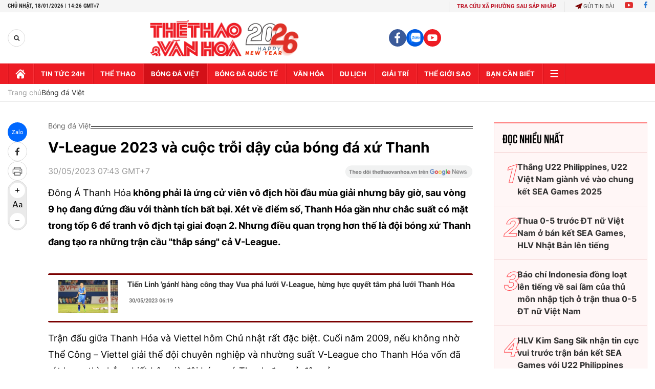

--- FILE ---
content_type: text/html; charset=utf-8
request_url: https://thethaovanhoa.vn/ajax/zone-news/128-1.htm
body_size: 5929
content:

        <div class="box-category-item" data-newsid="20260118101628722" data-target="False">
            <a class="box-category-link-with-avatar img-resize"
                data-type="0"
                data-newstype="0"
                 
                href="/hlv-uzbekistan-chi-ro-loi-choi-cua-u23-trung-quoc-mach-nuoc-cho-u23-viet-nam-20260118101628722.htm" title="HLV Uzbekistan ch&#7881; rõ l&#7889;i chơi c&#7911;a U23 Trung Qu&#7889;c, &#8216;mách nư&#7899;c&#8217; cho U23 Vi&#7879;t Nam">
                <img data-type="avatar"  loading="lazy" src="https://thethaovanhoa.mediacdn.vn/zoom/400_226/372676912336973824/2026/1/18/uzbekistancoach1801-1768706122522268550567-0-0-1316-2342-crop-17687061875331452017158.jpg" alt="HLV Uzbekistan ch&#7881; rõ l&#7889;i chơi c&#7911;a U23 Trung Qu&#7889;c, &#8216;mách nư&#7899;c&#8217; cho U23 Vi&#7879;t Nam" class="box-category-avatar">
            </a>
            <div class="box-category-content">
                <h3 class="box-category-title-text" data-comment="20260118101628722">
                    
                    <a class="box-category-link-title" data-objecttype=""
                        data-type="0"
                        data-linktype="newsdetail"
                        data-newstype="0"
                        data-id="20260118101628722"
                        href="/hlv-uzbekistan-chi-ro-loi-choi-cua-u23-trung-quoc-mach-nuoc-cho-u23-viet-nam-20260118101628722.htm"
                        
                        title="HLV Uzbekistan ch&#7881; rõ l&#7889;i chơi c&#7911;a U23 Trung Qu&#7889;c, &#8216;mách nư&#7899;c&#8217; cho U23 Vi&#7879;t Nam">HLV Uzbekistan chỉ rõ lối chơi của U23 Trung Quốc, ‘mách nước’ cho U23 Việt Nam</a>
                    
                    
                </h3>
                <a class="box-category-category"   href="/bong-da-viet-nam.htm" title="Bóng đá Việt">Bóng đá Việt</a>
                <span class="box-category-time need-get-timeago" title="1/18/2026 1:55:00 PM"></span>
                
                <p data-type="sapo" class="box-category-sapo need-trimline" rel="3">Thất bại ở tứ kết giải U23 Châu Á 2026 để lại nỗi tiếc nuối lớn cho HLV Ravshan Khaydarov. Nhà cầm quân của Uzbekistan đã chỉ ra cách chơi của U23 Trung Quốc, đối thủ của U23 Việt Nam ở bán kết giải Châu Á.</p>
                
            </div>
        </div>
    
        <div class="box-category-item" data-newsid="20260117230243025" data-target="False">
            <a class="box-category-link-with-avatar img-resize"
                data-type="0"
                data-newstype="0"
                 
                href="/u23-viet-nam-lo-the-luc-truoc-tran-ban-ket-gap-u23-trung-quoc-20260117230243025.htm" title="U23 Vi&#7879;t Nam lo th&#7875; l&#7921;c trư&#7899;c tr&#7853;n bán k&#7871;t g&#7863;p U23 Trung Qu&#7889;c">
                <img data-type="avatar"  loading="lazy" src="https://thethaovanhoa.mediacdn.vn/zoom/400_226/372676912336973824/2026/1/17/u23-vn-xuan-bac-thang-uae-17686421998321460321798-17-0-857-1496-crop-17686656507811893166045.png" alt="U23 Vi&#7879;t Nam lo th&#7875; l&#7921;c trư&#7899;c tr&#7853;n bán k&#7871;t g&#7863;p U23 Trung Qu&#7889;c" class="box-category-avatar">
            </a>
            <div class="box-category-content">
                <h3 class="box-category-title-text" data-comment="20260117230243025">
                    
                    <a class="box-category-link-title" data-objecttype=""
                        data-type="0"
                        data-linktype="newsdetail"
                        data-newstype="0"
                        data-id="20260117230243025"
                        href="/u23-viet-nam-lo-the-luc-truoc-tran-ban-ket-gap-u23-trung-quoc-20260117230243025.htm"
                        
                        title="U23 Vi&#7879;t Nam lo th&#7875; l&#7921;c trư&#7899;c tr&#7853;n bán k&#7871;t g&#7863;p U23 Trung Qu&#7889;c">U23 Việt Nam lo thể lực trước trận bán kết gặp U23 Trung Quốc</a>
                    
                    
                </h3>
                <a class="box-category-category"   href="/bong-da-viet-nam.htm" title="Bóng đá Việt">Bóng đá Việt</a>
                <span class="box-category-time need-get-timeago" title="1/18/2026 1:44:00 PM"></span>
                
                <p data-type="sapo" class="box-category-sapo need-trimline" rel="3">U23 Việt Nam bước vào thời điểm then chốt gặp U23 Trung Quốc với nhiều nỗi lo. Dù được nghỉ nhiều hơn đối thủ hơn một ngày, thầy trò HLV Kim Sang Sik vẫn phải đối mặt với bài toán thể lực sau hành trình tứ kết khắc nghiệt, nơi những trụ cột đã bị bào mòn đáng kể.
</p>
                
            </div>
        </div>
    
        <div class="box-category-item" data-newsid="20260117215541546" data-target="False">
            <a class="box-category-link-with-avatar img-resize"
                data-type="0"
                data-newstype="0"
                 
                href="/u23-viet-nam-gap-u23-trung-quoc-van-may-cua-thay-tro-hlv-kim-sang-sik-20260117215541546.htm" title="U23 Vi&#7879;t Nam g&#7863;p U23 Trung Qu&#7889;c: V&#7853;n may c&#7911;a th&#7847;y trò HLV Kim Sang Sik">
                <img data-type="avatar"  loading="lazy" src="https://thethaovanhoa.mediacdn.vn/zoom/400_226/372676912336973824/2026/1/17/u23-vn-thang-u23-uae-afc-17686427843471592587292-0-0-930-1655-crop-17686616435661596234547.png" alt="U23 Vi&#7879;t Nam g&#7863;p U23 Trung Qu&#7889;c: V&#7853;n may c&#7911;a th&#7847;y trò HLV Kim Sang Sik" class="box-category-avatar">
            </a>
            <div class="box-category-content">
                <h3 class="box-category-title-text" data-comment="20260117215541546">
                    
                    <a class="box-category-link-title" data-objecttype=""
                        data-type="0"
                        data-linktype="newsdetail"
                        data-newstype="0"
                        data-id="20260117215541546"
                        href="/u23-viet-nam-gap-u23-trung-quoc-van-may-cua-thay-tro-hlv-kim-sang-sik-20260117215541546.htm"
                        
                        title="U23 Vi&#7879;t Nam g&#7863;p U23 Trung Qu&#7889;c: V&#7853;n may c&#7911;a th&#7847;y trò HLV Kim Sang Sik">U23 Việt Nam gặp U23 Trung Quốc: Vận may của thầy trò HLV Kim Sang Sik</a>
                    
                    
                </h3>
                <a class="box-category-category"   href="/bong-da-viet-nam.htm" title="Bóng đá Việt">Bóng đá Việt</a>
                <span class="box-category-time need-get-timeago" title="1/18/2026 12:45:00 PM"></span>
                
                <p data-type="sapo" class="box-category-sapo need-trimline" rel="3">Dường như vận may đang mỉm cười với thầy trò HLV Kim Sang Sik trên hành trình "săn kỳ tích" tại VCK U23 châu Á 2026. Sau chiến thắng giàu cảm xúc trước U23 UAE, U23 Việt Nam không phải đối đầu với U23 Uzbekistan ở bán kết mà chạm trán một đối thủ bị đánh giá "nhẹ ký" hơn.</p>
                
            </div>
        </div>
    
        <div class="box-category-item" data-newsid="20260118081026217" data-target="False">
            <a class="box-category-link-with-avatar img-resize"
                data-type="0"
                data-newstype="0"
                 
                href="/minh-phuc-va-cai-duyen-voi-u23-trung-quoc-20260118081026217.htm" title="Minh Phúc và cái duyên v&#7899;i U23 Trung Qu&#7889;c">
                <img data-type="avatar"  loading="lazy" src="https://thethaovanhoa.mediacdn.vn/zoom/400_226/372676912336973824/2026/1/18/u23-vn-afc-minh-phuc-17686371796891532449126-0-0-809-1440-crop-1768698491764677166822.png" alt="Minh Phúc và cái duyên v&#7899;i U23 Trung Qu&#7889;c" class="box-category-avatar">
            </a>
            <div class="box-category-content">
                <h3 class="box-category-title-text" data-comment="20260118081026217">
                    
                    <a class="box-category-link-title" data-objecttype=""
                        data-type="0"
                        data-linktype="newsdetail"
                        data-newstype="0"
                        data-id="20260118081026217"
                        href="/minh-phuc-va-cai-duyen-voi-u23-trung-quoc-20260118081026217.htm"
                        
                        title="Minh Phúc và cái duyên v&#7899;i U23 Trung Qu&#7889;c">Minh Phúc và cái duyên với U23 Trung Quốc</a>
                    
                    
                </h3>
                <a class="box-category-category"   href="/bong-da-viet-nam.htm" title="Bóng đá Việt">Bóng đá Việt</a>
                <span class="box-category-time need-get-timeago" title="1/18/2026 10:10:00 AM"></span>
                
                <p data-type="sapo" class="box-category-sapo need-trimline" rel="3">Trong hành trình giàu cảm xúc của U23 Việt Nam tại VCK U23 châu Á 2026, Phạm Minh Phúc đang nổi lên như một trong những cái tên đặc biệt nhất. Không ồn ào, không được kỳ vọng quá nhiều từ đầu giải nhưng hậu vệ mang áo số 21 lại đang là "gà son" của HLV Kim Sang Sik.</p>
                
            </div>
        </div>
    
        <div class="box-category-item" data-newsid="20260118095304452" data-target="False">
            <a class="box-category-link-with-avatar img-resize"
                data-type="0"
                data-newstype="0"
                 
                href="/u23-trung-quoc-moi-ghi-1-ban-van-co-the-gay-kho-cho-u23-viet-nam-20260118095304452.htm" title="U23 Trung Qu&#7889;c m&#7899;i ghi 1 bàn v&#7851;n có th&#7875; gây khó cho U23 Vi&#7879;t Nam">
                <img data-type="avatar"  loading="lazy" src="https://thethaovanhoa.mediacdn.vn/zoom/400_226/372676912336973824/2026/1/18/u23-tq-lihao-afc-1768704554845986324337-0-0-604-1076-crop-17687046656437187428.png" alt="U23 Trung Qu&#7889;c m&#7899;i ghi 1 bàn v&#7851;n có th&#7875; gây khó cho U23 Vi&#7879;t Nam" class="box-category-avatar">
            </a>
            <div class="box-category-content">
                <h3 class="box-category-title-text" data-comment="20260118095304452">
                    
                    <a class="box-category-link-title" data-objecttype=""
                        data-type="0"
                        data-linktype="newsdetail"
                        data-newstype="0"
                        data-id="20260118095304452"
                        href="/u23-trung-quoc-moi-ghi-1-ban-van-co-the-gay-kho-cho-u23-viet-nam-20260118095304452.htm"
                        
                        title="U23 Trung Qu&#7889;c m&#7899;i ghi 1 bàn v&#7851;n có th&#7875; gây khó cho U23 Vi&#7879;t Nam">U23 Trung Quốc mới ghi 1 bàn vẫn có thể gây khó cho U23 Việt Nam</a>
                    
                    
                </h3>
                <a class="box-category-category"   href="/bong-da-viet-nam.htm" title="Bóng đá Việt">Bóng đá Việt</a>
                <span class="box-category-time need-get-timeago" title="1/18/2026 10:00:00 AM"></span>
                
                <p data-type="sapo" class="box-category-sapo need-trimline" rel="3">Kỳ tích lần đầu lọt vào bán kết U23 châu Á của U23 Trung Quốc đang khiến người hâm mộ nước này nức lòng nhưng đồng thời cũng đặt ra một nghịch lý rất thú vị cho giới chuyên môn. Các học trò của HLV Antonio Puche gần như không tấn công, sút cực ít, ghi đúng 1 bàn sau 4 trận nhưng vẫn đứng vững trước hàng loạt đối thủ mạnh và hiên ngang góp mặt ở vòng bán kết.</p>
                
            </div>
        </div>
    
        <div class="box-category-item" data-newsid="20260118093208896" data-target="False">
            <a class="box-category-link-with-avatar img-resize"
                data-type="0"
                data-newstype="0"
                 
                href="/truyen-thong-trung-quoc-u23-viet-nam-nhu-barca-phien-ban-chau-a-con-manh-hon-u23-uzbekistan-20260118093208896.htm" title="Truy&#7873;n thông Trung Qu&#7889;c: &#8216;U23 Vi&#7879;t Nam như Barca phiên b&#7843;n Châu Á, còn m&#7841;nh hơn U23 Uzbekistan&#8217;">
                <img data-type="avatar"  loading="lazy" src="https://thethaovanhoa.mediacdn.vn/zoom/400_226/372676912336973824/2026/1/18/u23vn1601new1-17685936442152032925456-121-0-641-926-crop-1768703509211174713582.jpg" alt="Truy&#7873;n thông Trung Qu&#7889;c: &#8216;U23 Vi&#7879;t Nam như Barca phiên b&#7843;n Châu Á, còn m&#7841;nh hơn U23 Uzbekistan&#8217;" class="box-category-avatar">
            </a>
            <div class="box-category-content">
                <h3 class="box-category-title-text" data-comment="20260118093208896">
                    
                    <a class="box-category-link-title" data-objecttype=""
                        data-type="0"
                        data-linktype="newsdetail"
                        data-newstype="0"
                        data-id="20260118093208896"
                        href="/truyen-thong-trung-quoc-u23-viet-nam-nhu-barca-phien-ban-chau-a-con-manh-hon-u23-uzbekistan-20260118093208896.htm"
                        
                        title="Truy&#7873;n thông Trung Qu&#7889;c: &#8216;U23 Vi&#7879;t Nam như Barca phiên b&#7843;n Châu Á, còn m&#7841;nh hơn U23 Uzbekistan&#8217;">Truyền thông Trung Quốc: ‘U23 Việt Nam như Barca phiên bản Châu Á, còn mạnh hơn U23 Uzbekistan’</a>
                    
                    
                </h3>
                <a class="box-category-category"   href="/bong-da-viet-nam.htm" title="Bóng đá Việt">Bóng đá Việt</a>
                <span class="box-category-time need-get-timeago" title="1/18/2026 9:36:00 AM"></span>
                
                <p data-type="sapo" class="box-category-sapo need-trimline" rel="3">Truyền thông Trung Quốc đánh giá rất cao và ca ngợi U23 Việt Nam trước cuộc đối đầu với U23 Trung Quốc ở bán kết giải Châu Á.</p>
                
            </div>
        </div>
    
        <div class="box-category-item" data-newsid="20260118091110074" data-target="False">
            <a class="box-category-link-with-avatar img-resize"
                data-type="0"
                data-newstype="0"
                 
                href="/phia-sau-mau-giay-nho-giup-u23-trung-quoc-lam-nen-lich-su-20260118091110074.htm" title="Phía sau m&#7849;u gi&#7845;y nh&#7887; giúp U23 Trung Qu&#7889;c làm nên l&#7883;ch s&#7917;">
                <img data-type="avatar"  loading="lazy" src="https://thethaovanhoa.mediacdn.vn/zoom/400_226/372676912336973824/2026/1/18/thu-mon-1768702094570964777939-0-0-393-700-crop-17687022043831549626086.jpg" alt="Phía sau m&#7849;u gi&#7845;y nh&#7887; giúp U23 Trung Qu&#7889;c làm nên l&#7883;ch s&#7917;" class="box-category-avatar">
            </a>
            <div class="box-category-content">
                <h3 class="box-category-title-text" data-comment="20260118091110074">
                    
                    <a class="box-category-link-title" data-objecttype=""
                        data-type="0"
                        data-linktype="newsdetail"
                        data-newstype="0"
                        data-id="20260118091110074"
                        href="/phia-sau-mau-giay-nho-giup-u23-trung-quoc-lam-nen-lich-su-20260118091110074.htm"
                        
                        title="Phía sau m&#7849;u gi&#7845;y nh&#7887; giúp U23 Trung Qu&#7889;c làm nên l&#7883;ch s&#7917;">Phía sau mẩu giấy nhỏ giúp U23 Trung Quốc làm nên lịch sử</a>
                    
                    
                </h3>
                <a class="box-category-category"   href="/bong-da-viet-nam.htm" title="Bóng đá Việt">Bóng đá Việt</a>
                <span class="box-category-time need-get-timeago" title="1/18/2026 9:11:00 AM"></span>
                
                <p data-type="sapo" class="box-category-sapo need-trimline" rel="3">Khoảnh khắc Vương Bác Hào thực hiện thành công cú sút luân lưu quyết định, cả sân vận động như nổ tung. Đó là lúc U23 Trung Quốc đánh bại U23 Uzbekistan - đối thủ được đánh giá mạnh bậc nhất giải - để lần đầu tiên trong lịch sử giành quyền vào bán kết U23 châu Á. </p>
                
            </div>
        </div>
    
        <div class="box-category-item" data-newsid="20260118080106016" data-target="False">
            <a class="box-category-link-with-avatar img-resize"
                data-type="0"
                data-newstype="0"
                 
                href="/u23-trung-quoc-da-phong-ngu-ky-luat-va-chac-chan-nhu-the-nao-o-vck-u23-chau-a-2026-20260118080106016.htm" title="U23 Trung Qu&#7889;c đã phòng ng&#7921; k&#7927; lu&#7853;t và ch&#7855;c ch&#7855;n như th&#7871; nào &#7903; VCK U23 châu Á 2026?">
                <img data-type="avatar"  loading="lazy" src="https://thethaovanhoa.mediacdn.vn/zoom/400_226/372676912336973824/2026/1/18/li-hao-17686977304541068944911-0-0-843-1500-crop-17686980429871616799742.jpg" alt="U23 Trung Qu&#7889;c đã phòng ng&#7921; k&#7927; lu&#7853;t và ch&#7855;c ch&#7855;n như th&#7871; nào &#7903; VCK U23 châu Á 2026?" class="box-category-avatar">
            </a>
            <div class="box-category-content">
                <h3 class="box-category-title-text" data-comment="20260118080106016">
                    
                    <a class="box-category-link-title" data-objecttype=""
                        data-type="0"
                        data-linktype="newsdetail"
                        data-newstype="0"
                        data-id="20260118080106016"
                        href="/u23-trung-quoc-da-phong-ngu-ky-luat-va-chac-chan-nhu-the-nao-o-vck-u23-chau-a-2026-20260118080106016.htm"
                        
                        title="U23 Trung Qu&#7889;c đã phòng ng&#7921; k&#7927; lu&#7853;t và ch&#7855;c ch&#7855;n như th&#7871; nào &#7903; VCK U23 châu Á 2026?">U23 Trung Quốc đã phòng ngự kỷ luật và chắc chắn như thế nào ở VCK U23 châu Á 2026?</a>
                    
                    
                </h3>
                <a class="box-category-category"   href="/bong-da-viet-nam.htm" title="Bóng đá Việt">Bóng đá Việt</a>
                <span class="box-category-time need-get-timeago" title="1/18/2026 8:00:00 AM"></span>
                
                <p data-type="sapo" class="box-category-sapo need-trimline" rel="3">U23 Trung Quốc đang sở hữu những thống kê phòng ngự đặc biệt hiếm thấy trong lịch sử VCK U23 châu Á, qua đó trở thành đối thủ đầy thách thức của U23 Việt Nam ở vòng bán kết.</p>
                
            </div>
        </div>
    
        <div class="box-category-item" data-newsid="20260118053503762" data-target="False">
            <a class="box-category-link-with-avatar img-resize"
                data-type="0"
                data-newstype="0"
                 
                href="/tin-nong-bong-da-viet-hom-nay-18-1-u23-viet-nam-quyet-thang-u23-trung-quoc-hlv-kim-sang-sik-nho-viet-nam-20260118053503762.htm" title="Tin nóng bóng đá Vi&#7879;t hôm nay 18/1: U23 Vi&#7879;t Nam quy&#7871;t th&#7855;ng U23 Trung Qu&#7889;c; HLV Kim Sang Sik nh&#7899; Vi&#7879;t Nam">
                <img data-type="avatar"  loading="lazy" src="https://thethaovanhoa.mediacdn.vn/zoom/400_226/372676912336973824/2026/1/17/cfa-1768689127150124500102-31-0-441-730-crop-17686892366321106974466.jpg" alt="Tin nóng bóng đá Vi&#7879;t hôm nay 18/1: U23 Vi&#7879;t Nam quy&#7871;t th&#7855;ng U23 Trung Qu&#7889;c; HLV Kim Sang Sik nh&#7899; Vi&#7879;t Nam" class="box-category-avatar">
            </a>
            <div class="box-category-content">
                <h3 class="box-category-title-text" data-comment="20260118053503762">
                    
                    <a class="box-category-link-title" data-objecttype=""
                        data-type="0"
                        data-linktype="newsdetail"
                        data-newstype="0"
                        data-id="20260118053503762"
                        href="/tin-nong-bong-da-viet-hom-nay-18-1-u23-viet-nam-quyet-thang-u23-trung-quoc-hlv-kim-sang-sik-nho-viet-nam-20260118053503762.htm"
                        
                        title="Tin nóng bóng đá Vi&#7879;t hôm nay 18/1: U23 Vi&#7879;t Nam quy&#7871;t th&#7855;ng U23 Trung Qu&#7889;c; HLV Kim Sang Sik nh&#7899; Vi&#7879;t Nam">Tin nóng bóng đá Việt hôm nay 18/1: U23 Việt Nam quyết thắng U23 Trung Quốc; HLV Kim Sang Sik nhớ Việt Nam</a>
                    
                    
                </h3>
                <a class="box-category-category"   href="/bong-da-viet-nam.htm" title="Bóng đá Việt">Bóng đá Việt</a>
                <span class="box-category-time need-get-timeago" title="1/18/2026 6:20:00 AM"></span>
                
                <p data-type="sapo" class="box-category-sapo need-trimline" rel="3">Tin nóng bóng đá Việt hôm nay 18/1: U23 Việt Nam quyết thắng U23 Trung Quốc; HLV Kim Sang Sik nhớ Việt Nam</p>
                
            </div>
        </div>
    
        <div class="box-category-item" data-newsid="20260117223852975" data-target="False">
            <a class="box-category-link-with-avatar img-resize"
                data-type="0"
                data-newstype="0"
                 
                href="/trung-kien-so-tai-nguoi-hung-li-hao-cua-u23-trung-quoc-20260117223852975.htm" title="Trung Kiên so tài &#39;ngư&#7901;i hùng&#39; Li Hao c&#7911;a U23 Trung Qu&#7889;c">
                <img data-type="avatar"  loading="lazy" src="https://thethaovanhoa.mediacdn.vn/zoom/400_226/372676912336973824/2026/1/17/u23-vn-trung-kien-afc-1768664185938388642719-0-0-796-1417-crop-17686642355772113437312.png" alt="Trung Kiên so tài &#39;ngư&#7901;i hùng&#39; Li Hao c&#7911;a U23 Trung Qu&#7889;c" class="box-category-avatar">
            </a>
            <div class="box-category-content">
                <h3 class="box-category-title-text" data-comment="20260117223852975">
                    
                    <a class="box-category-link-title" data-objecttype=""
                        data-type="0"
                        data-linktype="newsdetail"
                        data-newstype="0"
                        data-id="20260117223852975"
                        href="/trung-kien-so-tai-nguoi-hung-li-hao-cua-u23-trung-quoc-20260117223852975.htm"
                        
                        title="Trung Kiên so tài &#39;ngư&#7901;i hùng&#39; Li Hao c&#7911;a U23 Trung Qu&#7889;c">Trung Kiên so tài 'người hùng' Li Hao của U23 Trung Quốc</a>
                    
                    
                </h3>
                <a class="box-category-category"   href="/bong-da-viet-nam.htm" title="Bóng đá Việt">Bóng đá Việt</a>
                <span class="box-category-time need-get-timeago" title="1/18/2026 5:55:00 AM"></span>
                
                <p data-type="sapo" class="box-category-sapo need-trimline" rel="3">Màn so găng nơi khung gỗ giữa Trung Kiên và Li Hao hứa hẹn sẽ quyết định kết quả chung cuộc vòng bán kết giải U23 châu Á 2026 diễn ra hôm 20/1 tới. Người thắng ở cuộc đối đầu này có thể "ẵm" luôn danh hiệu "Găng tay vàng" của VCK U23 châu Á 2026.</p>
                
            </div>
        </div>
    
        <div class="box-category-item" data-newsid="20260117200653943" data-target="False">
            <a class="box-category-link-with-avatar img-resize"
                data-type="27"
                data-newstype="0"
                 
                href="/vi-the-viet-nam-trai-tim-su-tu-va-ban-thiet-ke-world-cup-20260117200653943.htm" title="V&#7883; th&#7871; Vi&#7879;t Nam: Trái tim sư t&#7917; và &quot;B&#7843;n thi&#7871;t k&#7871;&quot; World Cup">
                <img data-type="avatar"  loading="lazy" src="https://thethaovanhoa.mediacdn.vn/zoom/400_226/372676912336973824/2026/1/17/2-17686898434981798833801.jpg" alt="V&#7883; th&#7871; Vi&#7879;t Nam: Trái tim sư t&#7917; và &quot;B&#7843;n thi&#7871;t k&#7871;&quot; World Cup" class="box-category-avatar">
            </a>
            <div class="box-category-content">
                <h3 class="box-category-title-text" data-comment="20260117200653943">
                    
                    <a class="box-category-link-title" data-objecttype=""
                        data-type="27"
                        data-linktype="newsdetail"
                        data-newstype="0"
                        data-id="20260117200653943"
                        href="/vi-the-viet-nam-trai-tim-su-tu-va-ban-thiet-ke-world-cup-20260117200653943.htm"
                        
                        title="V&#7883; th&#7871; Vi&#7879;t Nam: Trái tim sư t&#7917; và &quot;B&#7843;n thi&#7871;t k&#7871;&quot; World Cup">Vị thế Việt Nam: Trái tim sư tử và "Bản thiết kế" World Cup</a>
                    
                    
                </h3>
                <a class="box-category-category"   href="/bong-da-viet-nam.htm" title="Bóng đá Việt">Bóng đá Việt</a>
                <span class="box-category-time need-get-timeago" title="1/18/2026 5:46:00 AM"></span>
                
                <p data-type="sapo" class="box-category-sapo need-trimline" rel="3">Khi tiếng còi mãn cuộc trận tứ kết vang lên, bảng điện tử không chỉ hiển thị tấm vé vào bán kết cho U23 Việt Nam. Nó hiển thị một sự chuyển dịch quyền lực. Chiến thắng trước U23 UAE không còn là một cơn địa chấn mang tính hiện tượng như Thường Châu tám năm trước. Đó là kết quả của một hệ thống đã đạt đến độ chín về cả tư duy lẫn thể chất. Dưới triều đại Kim Sang Sik, "Những chiến binh Sao vàng" đang chơi bóng với một sự điềm tĩnh đáng sợ. Họ không còn đá để tìm kiếm sự thừa nhận; họ đá để xác lập sự thống trị.</p>
                
            </div>
        </div>
    
        <div class="box-category-item" data-newsid="20260118050321646" data-target="False">
            <a class="box-category-link-with-avatar img-resize"
                data-type="0"
                data-newstype="0"
                 
                href="/hlv-u23-trung-quoc-khang-dinh-biet-ro-ve-u23-viet-nam-20260118050321646.htm" title="HLV U23 Trung Qu&#7889;c kh&#7859;ng đ&#7883;nh bi&#7871;t rõ v&#7873; U23 Vi&#7879;t Nam">
                <img data-type="avatar"  loading="lazy" src="https://thethaovanhoa.mediacdn.vn/zoom/400_226/372676912336973824/2026/1/17/hlv-17686872359891207660520-0-0-449-800-crop-17686873319482101034435.jpg" alt="HLV U23 Trung Qu&#7889;c kh&#7859;ng đ&#7883;nh bi&#7871;t rõ v&#7873; U23 Vi&#7879;t Nam" class="box-category-avatar">
            </a>
            <div class="box-category-content">
                <h3 class="box-category-title-text" data-comment="20260118050321646">
                    
                    <a class="box-category-link-title" data-objecttype=""
                        data-type="0"
                        data-linktype="newsdetail"
                        data-newstype="0"
                        data-id="20260118050321646"
                        href="/hlv-u23-trung-quoc-khang-dinh-biet-ro-ve-u23-viet-nam-20260118050321646.htm"
                        
                        title="HLV U23 Trung Qu&#7889;c kh&#7859;ng đ&#7883;nh bi&#7871;t rõ v&#7873; U23 Vi&#7879;t Nam">HLV U23 Trung Quốc khẳng định biết rõ về U23 Việt Nam</a>
                    
                    
                </h3>
                <a class="box-category-category"   href="/bong-da-viet-nam.htm" title="Bóng đá Việt">Bóng đá Việt</a>
                <span class="box-category-time need-get-timeago" title="1/18/2026 5:04:00 AM"></span>
                
                <p data-type="sapo" class="box-category-sapo need-trimline" rel="3">HLV Antonio Puche không giấu nổi niềm vui khi đội tuyển U23 Trung Quốc lần đầu tiên giành quyền vào bán kết U23 châu Á. Ông coi đây là một khoảnh khắc vô cùng xúc động, sau khi U23 Trung Quốc đánh bại Uzbekistan 4-2 trong loạt sút luân lưu 11m ở vòng tứ kết.</p>
                
            </div>
        </div>
    
        <div class="box-category-item" data-newsid="20260118005435017" data-target="False">
            <a class="box-category-link-with-avatar img-resize"
                data-type="0"
                data-newstype="0"
                 
                href="/lich-thi-dau-ban-ket-u23-chau-a-2026-moi-nhat-cua-u23-viet-nam-20260118005435017.htm" title="L&#7883;ch thi đ&#7845;u bán k&#7871;t U23 châu Á 2026 m&#7899;i nh&#7845;t c&#7911;a U23 Vi&#7879;t Nam">
                <img data-type="avatar"  loading="lazy" src="https://thethaovanhoa.mediacdn.vn/zoom/400_226/372676912336973824/2026/1/17/615889426392260449803003356559-1768619093337954589255-44-0-1195-2048-crop-1768672359274288697468.jpg" alt="L&#7883;ch thi đ&#7845;u bán k&#7871;t U23 châu Á 2026 m&#7899;i nh&#7845;t c&#7911;a U23 Vi&#7879;t Nam" class="box-category-avatar">
            </a>
            <div class="box-category-content">
                <h3 class="box-category-title-text" data-comment="20260118005435017">
                    
                    <a class="box-category-link-title" data-objecttype=""
                        data-type="0"
                        data-linktype="newsdetail"
                        data-newstype="0"
                        data-id="20260118005435017"
                        href="/lich-thi-dau-ban-ket-u23-chau-a-2026-moi-nhat-cua-u23-viet-nam-20260118005435017.htm"
                        
                        title="L&#7883;ch thi đ&#7845;u bán k&#7871;t U23 châu Á 2026 m&#7899;i nh&#7845;t c&#7911;a U23 Vi&#7879;t Nam">Lịch thi đấu bán kết U23 châu Á 2026 mới nhất của U23 Việt Nam</a>
                    
                    
                </h3>
                <a class="box-category-category"   href="/bong-da-viet-nam.htm" title="Bóng đá Việt">Bóng đá Việt</a>
                <span class="box-category-time need-get-timeago" title="1/18/2026 12:54:00 AM"></span>
                
                <p data-type="sapo" class="box-category-sapo need-trimline" rel="3">Lịch thi đấu bán kết U23 châu Á 2026: Sau loạt trận tứ kết đầy kịch tính, 4 cái tên góp mặt ở vòng bán kết VCK U23 châu Á 2026 đã chính thức lộ diện gồm U23 Việt Nam, U23 Nhật Bản, U23 Hàn Quốc và U23 Trung Quốc. </p>
                
            </div>
        </div>
    
        <div class="box-category-item" data-newsid="20260117144530568" data-target="False">
            <a class="box-category-link-with-avatar img-resize"
                data-type="0"
                data-newstype="0"
                 
                href="/ket-qua-bong-da-vck-u23-chau-a-2026-hom-nay-17-1-20260117144530568.htm" title="K&#7871;t qu&#7843; bóng đá VCK U23 châu Á 2026 hôm nay 17/1: U23 Trung Qu&#7889;c và Hàn Qu&#7889;c vào bán k&#7871;t">
                <img data-type="avatar"  loading="lazy" src="https://thethaovanhoa.mediacdn.vn/zoom/400_226/372676912336973824/2026/1/17/trung-quoc-1-1768447242218287425324-72-0-770-1242-crop-1768635189753682787836.jpeg" alt="K&#7871;t qu&#7843; bóng đá VCK U23 châu Á 2026 hôm nay 17/1: U23 Trung Qu&#7889;c và Hàn Qu&#7889;c vào bán k&#7871;t" class="box-category-avatar">
            </a>
            <div class="box-category-content">
                <h3 class="box-category-title-text" data-comment="20260117144530568">
                    
                    <a class="box-category-link-title" data-objecttype=""
                        data-type="0"
                        data-linktype="newsdetail"
                        data-newstype="0"
                        data-id="20260117144530568"
                        href="/ket-qua-bong-da-vck-u23-chau-a-2026-hom-nay-17-1-20260117144530568.htm"
                        
                        title="K&#7871;t qu&#7843; bóng đá VCK U23 châu Á 2026 hôm nay 17/1: U23 Trung Qu&#7889;c và Hàn Qu&#7889;c vào bán k&#7871;t">Kết quả bóng đá VCK U23 châu Á 2026 hôm nay 17/1: U23 Trung Quốc và Hàn Quốc vào bán kết</a>
                    
                    
                </h3>
                <a class="box-category-category"   href="/bong-da-viet-nam.htm" title="Bóng đá Việt">Bóng đá Việt</a>
                <span class="box-category-time need-get-timeago" title="1/18/2026 12:21:00 AM"></span>
                
                <p data-type="sapo" class="box-category-sapo need-trimline" rel="3">Kết quả bóng đá VCK U23 châu Á 2026 hôm nay 17/1 - Thethaovanhoa.vn cập nhật kết quả các trận đấu U23 Uzbekistan vs U23 Trung Quốc, U23 Úc vs U23 Hàn Quốc thuộc tứ kết giải U23 châu Á.</p>
                
            </div>
        </div>
    
        <div class="box-category-item" data-newsid="20260116201030526" data-target="False">
            <a class="box-category-link-with-avatar img-resize"
                data-type="0"
                data-newstype="0"
                 
                href="/lich-thi-dau-vong-ban-ket-u23-chau-a-2026-moi-nhat-20260116201030526.htm" title="L&#7883;ch thi đ&#7845;u vòng bán k&#7871;t U23 châu Á 2026 m&#7899;i nh&#7845;t">
                <img data-type="avatar"  loading="lazy" src="https://thethaovanhoa.mediacdn.vn/zoom/400_226/372676912336973824/2026/1/16/lich-thi-dau-vck-u23-chau-a-2026-moi-nhat-762-17685690181441089023165-48-0-407-639-crop-1768569022033391282771.jpg" alt="L&#7883;ch thi đ&#7845;u vòng bán k&#7871;t U23 châu Á 2026 m&#7899;i nh&#7845;t" class="box-category-avatar">
            </a>
            <div class="box-category-content">
                <h3 class="box-category-title-text" data-comment="20260116201030526">
                    
                    <a class="box-category-link-title" data-objecttype=""
                        data-type="0"
                        data-linktype="newsdetail"
                        data-newstype="0"
                        data-id="20260116201030526"
                        href="/lich-thi-dau-vong-ban-ket-u23-chau-a-2026-moi-nhat-20260116201030526.htm"
                        
                        title="L&#7883;ch thi đ&#7845;u vòng bán k&#7871;t U23 châu Á 2026 m&#7899;i nh&#7845;t">Lịch thi đấu vòng bán kết U23 châu Á 2026 mới nhất</a>
                    
                    
                </h3>
                <a class="box-category-category"   href="/bong-da-viet-nam.htm" title="Bóng đá Việt">Bóng đá Việt</a>
                <span class="box-category-time need-get-timeago" title="1/18/2026 12:20:00 AM"></span>
                
                <p data-type="sapo" class="box-category-sapo need-trimline" rel="3">Lịch thi đấu vòng bán kết U23 châu Á 2026 - Thethaovanhoa.vn cập nhật chi tiết lịch thi đấu tại vòng bán kết của giải vô địch bóng đá U23 châu Á 2026.</p>
                
            </div>
        </div>
    
        <div class="box-category-item" data-newsid="20260117232603982" data-target="False">
            <a class="box-category-link-with-avatar img-resize"
                data-type="0"
                data-newstype="0"
                 
                href="/thu-mon-so-1-cua-trung-quoc-noi-thang-mot-dieu-khi-vao-ban-ket-gap-u23-viet-nam-20260117232603982.htm" title="Th&#7911; môn s&#7889; 1 c&#7911;a U23 Trung Qu&#7889;c nói th&#7859;ng m&#7897;t đi&#7873;u khi vào bán k&#7871;t g&#7863;p U23 Vi&#7879;t Nam">
                <img data-type="avatar"  loading="lazy" src="https://thethaovanhoa.mediacdn.vn/zoom/400_226/372676912336973824/2026/1/17/618062426182983958472762285489928052055244508n-1768667010360345662634-0-0-607-1080-crop-17686670341321012318633.jpeg" alt="Th&#7911; môn s&#7889; 1 c&#7911;a U23 Trung Qu&#7889;c nói th&#7859;ng m&#7897;t đi&#7873;u khi vào bán k&#7871;t g&#7863;p U23 Vi&#7879;t Nam" class="box-category-avatar">
            </a>
            <div class="box-category-content">
                <h3 class="box-category-title-text" data-comment="20260117232603982">
                    
                    <a class="box-category-link-title" data-objecttype=""
                        data-type="0"
                        data-linktype="newsdetail"
                        data-newstype="0"
                        data-id="20260117232603982"
                        href="/thu-mon-so-1-cua-trung-quoc-noi-thang-mot-dieu-khi-vao-ban-ket-gap-u23-viet-nam-20260117232603982.htm"
                        
                        title="Th&#7911; môn s&#7889; 1 c&#7911;a U23 Trung Qu&#7889;c nói th&#7859;ng m&#7897;t đi&#7873;u khi vào bán k&#7871;t g&#7863;p U23 Vi&#7879;t Nam">Thủ môn số 1 của U23 Trung Quốc nói thẳng một điều khi vào bán kết gặp U23 Việt Nam</a>
                    
                    
                </h3>
                <a class="box-category-category"   href="/bong-da-viet-nam.htm" title="Bóng đá Việt">Bóng đá Việt</a>
                <span class="box-category-time need-get-timeago" title="1/17/2026 11:36:00 PM"></span>
                
                <p data-type="sapo" class="box-category-sapo need-trimline" rel="3">Thủ môn U23 Trung Quốc, Li Hao đã lên tiếng sau khi giúp đội nhà thắng U23 Uzbekistan để gặp U23 Việt Nam tại bán kết U23 châu Á 2026.</p>
                
            </div>
        </div>
    
        <div class="box-category-item" data-newsid="20260117214112393" data-target="False">
            <a class="box-category-link-with-avatar img-resize"
                data-type="0"
                data-newstype="0"
                 
                href="/tran-ban-ket-u23-viet-nam-vs-u23-trung-quoc-dien-ra-khi-nao-xem-truc-tiep-o-dau-20260117214112393.htm" title="Tr&#7853;n bán k&#7871;t U23 Vi&#7879;t Nam vs U23 Trung Qu&#7889;c di&#7877;n ra khi nào? Xem tr&#7921;c ti&#7871;p &#7903; đâu?">
                <img data-type="avatar"  loading="lazy" src="https://thethaovanhoa.mediacdn.vn/zoom/400_226/372676912336973824/2026/1/17/unnamed-176860774901724252289-0-0-654-1164-crop-1768660618836232785351.png" alt="Tr&#7853;n bán k&#7871;t U23 Vi&#7879;t Nam vs U23 Trung Qu&#7889;c di&#7877;n ra khi nào? Xem tr&#7921;c ti&#7871;p &#7903; đâu?" class="box-category-avatar">
            </a>
            <div class="box-category-content">
                <h3 class="box-category-title-text" data-comment="20260117214112393">
                    
                    <a class="box-category-link-title" data-objecttype=""
                        data-type="0"
                        data-linktype="newsdetail"
                        data-newstype="0"
                        data-id="20260117214112393"
                        href="/tran-ban-ket-u23-viet-nam-vs-u23-trung-quoc-dien-ra-khi-nao-xem-truc-tiep-o-dau-20260117214112393.htm"
                        
                        title="Tr&#7853;n bán k&#7871;t U23 Vi&#7879;t Nam vs U23 Trung Qu&#7889;c di&#7877;n ra khi nào? Xem tr&#7921;c ti&#7871;p &#7903; đâu?">Trận bán kết U23 Việt Nam vs U23 Trung Quốc diễn ra khi nào? Xem trực tiếp ở đâu?</a>
                    
                    
                </h3>
                <a class="box-category-category"   href="/bong-da-viet-nam.htm" title="Bóng đá Việt">Bóng đá Việt</a>
                <span class="box-category-time need-get-timeago" title="1/17/2026 9:41:00 PM"></span>
                
                <p data-type="sapo" class="box-category-sapo need-trimline" rel="3">U23 Việt Nam đã chính thức giành gặp U23 Trung Quốc ở bán kết VCK U23 châu Á 2026.</p>
                
            </div>
        </div>
    
        <div class="box-category-item" data-newsid="20260107102502492" data-target="False">
            <a class="box-category-link-with-avatar img-resize"
                data-type="0"
                data-newstype="0"
                 
                href="/ket-qua-bong-da-vck-u23-chau-a-2026-20260107102502492.htm" title="K&#7871;t qu&#7843; bóng đá VCK U23 châu Á 2026">
                <img data-type="avatar"  loading="lazy" src="https://thethaovanhoa.mediacdn.vn/zoom/400_226/372676912336973824/2026/1/7/u23-viet-nam-jordan-5-17677091107882001394722-53-0-1047-1770-crop-17677561841051742728755.jpg" alt="K&#7871;t qu&#7843; bóng đá VCK U23 châu Á 2026" class="box-category-avatar">
            </a>
            <div class="box-category-content">
                <h3 class="box-category-title-text" data-comment="20260107102502492">
                    
                    <a class="box-category-link-title" data-objecttype=""
                        data-type="0"
                        data-linktype="newsdetail"
                        data-newstype="0"
                        data-id="20260107102502492"
                        href="/ket-qua-bong-da-vck-u23-chau-a-2026-20260107102502492.htm"
                        
                        title="K&#7871;t qu&#7843; bóng đá VCK U23 châu Á 2026">Kết quả bóng đá VCK U23 châu Á 2026</a>
                    
                    
                </h3>
                <a class="box-category-category"   href="/bong-da-viet-nam.htm" title="Bóng đá Việt">Bóng đá Việt</a>
                <span class="box-category-time need-get-timeago" title="1/17/2026 9:23:00 PM"></span>
                
                <p data-type="sapo" class="box-category-sapo need-trimline" rel="3">Kết quả bóng đá VCK U23 châu Á 2026 - Thethaovanhoa.vn cập nhật kết quả bóng đá vòng chung kết U23 châu Á 2026 diễn ra từ ngày 6/1 tới 24/1/2026</p>
                
            </div>
        </div>
    



--- FILE ---
content_type: text/html; charset=utf-8
request_url: https://thethaovanhoa.vn/ajax/mostview/128.htm
body_size: 1810
content:


<div class="read-more">
    <div class="box-category" data-layout="6" data-key="highestviewnews:zoneid128hour48">
        <h3 class="title-text-name">Đọc nhiều nhất</h3>
        <div class="box-category-middle">
            
        <div class="box-category-item" data-newsid="20251214084712887" data-target="False">
            <a class="box-category-link-with-avatar img-resize"
                data-type="0"
                data-newstype="0"
                 
                href="/truc-tiep-bong-da-viet-nam-vs-philippines-15h30-hom-nay-sea-games-2025-20251214084712887.htm" title="Th&#7855;ng U22 Philippines, U22 Vi&#7879;t Nam giành vé vào chung k&#7871;t SEA Games 2025">
                <img data-type="avatar"  loading="lazy" src="" alt="Th&#7855;ng U22 Philippines, U22 Vi&#7879;t Nam giành vé vào chung k&#7871;t SEA Games 2025" class="box-category-avatar">
            </a>
            <div class="box-category-content">
                <h3 class="box-category-title-text" data-comment="20251214084712887">
                    
                    <a class="box-category-link-title" data-objecttype=""
                        data-type="0"
                        data-linktype="newsdetail"
                        data-newstype="0"
                        data-id="20251214084712887"
                        href="/truc-tiep-bong-da-viet-nam-vs-philippines-15h30-hom-nay-sea-games-2025-20251214084712887.htm"
                        
                        title="Th&#7855;ng U22 Philippines, U22 Vi&#7879;t Nam giành vé vào chung k&#7871;t SEA Games 2025">Thắng U22 Philippines, U22 Việt Nam giành vé vào chung kết SEA Games 2025</a>
                    
                    
                </h3>
                <a class="box-category-category"   href="/truc-tiep-bong-da.htm" title="Trực tiếp Bóng đá">Trực tiếp Bóng đá</a>
                <span class="box-category-time need-get-timeago" title="12/15/2025 5:23:00 PM"></span>
                
                <p data-type="sapo" class="box-category-sapo">U22 Việt Nam giành chiến thắng thuyết phục 2-0 U22 Philippines ở bán kết SEA Games 2025. Kết quả này giúp U22 Việt Nam vào chung kết.</p>
                
            </div>
        </div>
    
        <div class="box-category-item" data-newsid="20251214200718982" data-target="False">
            <a class="box-category-link-with-avatar img-resize"
                data-type="0"
                data-newstype="0"
                 
                href="/thua-0-5-truoc-dt-nu-viet-nam-o-ban-ket-sea-games-hlv-nhat-ban-len-tieng-20251214200718982.htm" title="Thua 0-5 trư&#7899;c ĐT n&#7919; Vi&#7879;t Nam &#7903; bán k&#7871;t SEA Games, HLV Nh&#7853;t B&#7843;n lên ti&#7871;ng">
                <img data-type="avatar"  loading="lazy" src="" alt="Thua 0-5 trư&#7899;c ĐT n&#7919; Vi&#7879;t Nam &#7903; bán k&#7871;t SEA Games, HLV Nh&#7853;t B&#7843;n lên ti&#7871;ng" class="box-category-avatar">
            </a>
            <div class="box-category-content">
                <h3 class="box-category-title-text" data-comment="20251214200718982">
                    
                    <a class="box-category-link-title" data-objecttype=""
                        data-type="0"
                        data-linktype="newsdetail"
                        data-newstype="0"
                        data-id="20251214200718982"
                        href="/thua-0-5-truoc-dt-nu-viet-nam-o-ban-ket-sea-games-hlv-nhat-ban-len-tieng-20251214200718982.htm"
                        
                        title="Thua 0-5 trư&#7899;c ĐT n&#7919; Vi&#7879;t Nam &#7903; bán k&#7871;t SEA Games, HLV Nh&#7853;t B&#7843;n lên ti&#7871;ng">Thua 0-5 trước ĐT nữ Việt Nam ở bán kết SEA Games, HLV Nhật Bản lên tiếng</a>
                    
                    
                </h3>
                <a class="box-category-category"   href="/sea-games-33.htm" title="SEA Games 33">SEA Games 33</a>
                <span class="box-category-time need-get-timeago" title="12/14/2025 8:25:00 PM"></span>
                
                <p data-type="sapo" class="box-category-sapo">Đội tuyển nữ Indonesia không thể giành vé vào chung kết SEA Games 2025 sau thất bại 0-5 trước Việt Nam. Dù vậy, HLV Akira Higashiyama của ĐT nữ Indonesia khẳng định ông vẫn tự hào về các học trò.</p>
                
            </div>
        </div>
    
        <div class="box-category-item" data-newsid="20251214204511157" data-target="False">
            <a class="box-category-link-with-avatar img-resize"
                data-type="0"
                data-newstype="0"
                 
                href="/bao-chi-indonesia-dong-loat-len-tieng-ve-sai-lam-cua-thu-mon-nhap-tich-o-tran-thua-0-5-dt-nu-viet-nam-20251214204511157.htm" title="Báo chí Indonesia đ&#7891;ng lo&#7841;t lên ti&#7871;ng v&#7873; sai l&#7847;m c&#7911;a th&#7911; môn nh&#7853;p t&#7883;ch &#7903; tr&#7853;n thua 0-5 ĐT n&#7919; Vi&#7879;t Nam">
                <img data-type="avatar"  loading="lazy" src="" alt="Báo chí Indonesia đ&#7891;ng lo&#7841;t lên ti&#7871;ng v&#7873; sai l&#7847;m c&#7911;a th&#7911; môn nh&#7853;p t&#7883;ch &#7903; tr&#7853;n thua 0-5 ĐT n&#7919; Vi&#7879;t Nam" class="box-category-avatar">
            </a>
            <div class="box-category-content">
                <h3 class="box-category-title-text" data-comment="20251214204511157">
                    
                    <a class="box-category-link-title" data-objecttype=""
                        data-type="0"
                        data-linktype="newsdetail"
                        data-newstype="0"
                        data-id="20251214204511157"
                        href="/bao-chi-indonesia-dong-loat-len-tieng-ve-sai-lam-cua-thu-mon-nhap-tich-o-tran-thua-0-5-dt-nu-viet-nam-20251214204511157.htm"
                        
                        title="Báo chí Indonesia đ&#7891;ng lo&#7841;t lên ti&#7871;ng v&#7873; sai l&#7847;m c&#7911;a th&#7911; môn nh&#7853;p t&#7883;ch &#7903; tr&#7853;n thua 0-5 ĐT n&#7919; Vi&#7879;t Nam">Báo chí Indonesia đồng loạt lên tiếng về sai lầm của thủ môn nhập tịch ở trận thua 0-5 ĐT nữ Việt Nam</a>
                    
                    
                </h3>
                <a class="box-category-category"   href="/sea-games-33.htm" title="SEA Games 33">SEA Games 33</a>
                <span class="box-category-time need-get-timeago" title="12/14/2025 8:51:00 PM"></span>
                
                <p data-type="sapo" class="box-category-sapo">Truyền thông Indonesia lên tiếng về sai lầm của thủ môn nhập tịch, Iris De Rouw ở trận thua của ĐT nữ Việt Nam tại bán kết SEA Games 2025.</p>
                
            </div>
        </div>
    
        <div class="box-category-item" data-newsid="20251214190057356" data-target="False">
            <a class="box-category-link-with-avatar img-resize"
                data-type="0"
                data-newstype="0"
                 
                href="/hlv-kim-sang-sik-nhan-tin-cuc-vui-truoc-tran-ban-ket-sea-games-voi-u22-philippines-20251214190057356.htm" title="HLV Kim Sang Sik nh&#7853;n tin c&#7921;c vui trư&#7899;c tr&#7853;n bán k&#7871;t SEA Games v&#7899;i U22 Philippines">
                <img data-type="avatar"  loading="lazy" src="" alt="HLV Kim Sang Sik nh&#7853;n tin c&#7921;c vui trư&#7899;c tr&#7853;n bán k&#7871;t SEA Games v&#7899;i U22 Philippines" class="box-category-avatar">
            </a>
            <div class="box-category-content">
                <h3 class="box-category-title-text" data-comment="20251214190057356">
                    
                    <a class="box-category-link-title" data-objecttype=""
                        data-type="0"
                        data-linktype="newsdetail"
                        data-newstype="0"
                        data-id="20251214190057356"
                        href="/hlv-kim-sang-sik-nhan-tin-cuc-vui-truoc-tran-ban-ket-sea-games-voi-u22-philippines-20251214190057356.htm"
                        
                        title="HLV Kim Sang Sik nh&#7853;n tin c&#7921;c vui trư&#7899;c tr&#7853;n bán k&#7871;t SEA Games v&#7899;i U22 Philippines">HLV Kim Sang Sik nhận tin cực vui trước trận bán kết SEA Games với U22 Philippines</a>
                    
                    
                </h3>
                <a class="box-category-category"   href="/sea-games-33.htm" title="SEA Games 33">SEA Games 33</a>
                <span class="box-category-time need-get-timeago" title="12/14/2025 7:00:00 PM"></span>
                
                <p data-type="sapo" class="box-category-sapo">Đội tuyển U22 Việt Nam đã hoàn tất buổi tập cuối cùng trước trận bán kết môn bóng đá nam SEA Games 33 gặp U22 Philippines vào 15h30 chiều mai 15/12. HLV Kim Sang Sik cũng đón tin vui bất ngờ.</p>
                
            </div>
        </div>
    
        <div class="box-category-item" data-newsid="20251215173659875" data-target="False">
            <a class="box-category-link-with-avatar img-resize"
                data-type="0"
                data-newstype="0"
                 
                href="/sieu-pham-da-phat-cua-thanh-nhan-dua-u22-viet-nam-vao-chung-ket-sea-games-33-20251215173659875.htm" title="Siêu ph&#7849;m đá ph&#7841;t c&#7911;a Thanh Nhàn đưa U22 Vi&#7879;t Nam vào chung k&#7871;t SEA Games 33">
                <img data-type="avatar"  loading="lazy" src="" alt="Siêu ph&#7849;m đá ph&#7841;t c&#7911;a Thanh Nhàn đưa U22 Vi&#7879;t Nam vào chung k&#7871;t SEA Games 33" class="box-category-avatar">
            </a>
            <div class="box-category-content">
                <h3 class="box-category-title-text" data-comment="20251215173659875">
                    
                    <a class="box-category-link-title" data-objecttype=""
                        data-type="0"
                        data-linktype="newsdetail"
                        data-newstype="0"
                        data-id="20251215173659875"
                        href="/sieu-pham-da-phat-cua-thanh-nhan-dua-u22-viet-nam-vao-chung-ket-sea-games-33-20251215173659875.htm"
                        
                        title="Siêu ph&#7849;m đá ph&#7841;t c&#7911;a Thanh Nhàn đưa U22 Vi&#7879;t Nam vào chung k&#7871;t SEA Games 33">Siêu phẩm đá phạt của Thanh Nhàn đưa U22 Việt Nam vào chung kết SEA Games 33</a>
                    
                    
                </h3>
                <a class="box-category-category"   href="/sea-games-33.htm" title="SEA Games 33">SEA Games 33</a>
                <span class="box-category-time need-get-timeago" title="12/15/2025 5:41:00 PM"></span>
                
                <p data-type="sapo" class="box-category-sapo">Phút 90+2, từ tình huống đá phạt bên cánh trái, Thanh Nhàn quyết định dứt điểm bất ngờ đưa bóng đập đất khó chịu, trước khi đi vào lưới trong sự bất lực của thủ môn U22 Philippines.</p>
                
            </div>
        </div>
    

        </div>
    </div>
</div>


--- FILE ---
content_type: text/html; charset=utf-8
request_url: https://thethaovanhoa.vn/ajax/zone-news/128-0000-00-00.htm
body_size: 2705
content:

        <div class="box-category-item" data-newsid="20260118101628722" data-target="False">
            <a class="box-category-link-with-avatar img-resize"
                data-type="0"
                data-newstype="0"
                 
                href="/hlv-uzbekistan-chi-ro-loi-choi-cua-u23-trung-quoc-mach-nuoc-cho-u23-viet-nam-20260118101628722.htm" title="HLV Uzbekistan ch&#7881; rõ l&#7889;i chơi c&#7911;a U23 Trung Qu&#7889;c, &#8216;mách nư&#7899;c&#8217; cho U23 Vi&#7879;t Nam">
                <img data-type="avatar"  loading="lazy" src="https://thethaovanhoa.mediacdn.vn/zoom/300_188/372676912336973824/2026/1/18/uzbekistancoach1801-1768706122522268550567-0-0-1316-2342-crop-17687061875331452017158.jpg" alt="HLV Uzbekistan ch&#7881; rõ l&#7889;i chơi c&#7911;a U23 Trung Qu&#7889;c, &#8216;mách nư&#7899;c&#8217; cho U23 Vi&#7879;t Nam" class="box-category-avatar">
            </a>
            <div class="box-category-content">
                <h3 class="box-category-title-text" data-comment="20260118101628722">
                    
                    <a class="box-category-link-title" data-objecttype=""
                        data-type="0"
                        data-linktype="newsdetail"
                        data-newstype="0"
                        data-id="20260118101628722"
                        href="/hlv-uzbekistan-chi-ro-loi-choi-cua-u23-trung-quoc-mach-nuoc-cho-u23-viet-nam-20260118101628722.htm"
                        
                        title="HLV Uzbekistan ch&#7881; rõ l&#7889;i chơi c&#7911;a U23 Trung Qu&#7889;c, &#8216;mách nư&#7899;c&#8217; cho U23 Vi&#7879;t Nam">HLV Uzbekistan chỉ rõ lối chơi của U23 Trung Quốc, ‘mách nước’ cho U23 Việt Nam</a>
                    
                    
                </h3>
                <a class="box-category-category"   href="/bong-da-viet-nam.htm" title="Bóng đá Việt">Bóng đá Việt</a>
                <span class="box-category-time need-get-timeago" title="1/18/2026 1:55:00 PM"></span>
                
                <p data-type="sapo" class="box-category-sapo need-trimline" rel="3">Thất bại ở tứ kết giải U23 Châu Á 2026 để lại nỗi tiếc nuối lớn cho HLV Ravshan Khaydarov. Nhà cầm quân của Uzbekistan đã chỉ ra cách chơi của U23 Trung Quốc, đối thủ của U23 Việt Nam ở bán kết giải Châu Á.</p>
                
            </div>
        </div>
    
        <div class="box-category-item" data-newsid="20260117230243025" data-target="False">
            <a class="box-category-link-with-avatar img-resize"
                data-type="0"
                data-newstype="0"
                 
                href="/u23-viet-nam-lo-the-luc-truoc-tran-ban-ket-gap-u23-trung-quoc-20260117230243025.htm" title="U23 Vi&#7879;t Nam lo th&#7875; l&#7921;c trư&#7899;c tr&#7853;n bán k&#7871;t g&#7863;p U23 Trung Qu&#7889;c">
                <img data-type="avatar"  loading="lazy" src="https://thethaovanhoa.mediacdn.vn/zoom/300_188/372676912336973824/2026/1/17/u23-vn-xuan-bac-thang-uae-17686421998321460321798-17-0-857-1496-crop-17686656507811893166045.png" alt="U23 Vi&#7879;t Nam lo th&#7875; l&#7921;c trư&#7899;c tr&#7853;n bán k&#7871;t g&#7863;p U23 Trung Qu&#7889;c" class="box-category-avatar">
            </a>
            <div class="box-category-content">
                <h3 class="box-category-title-text" data-comment="20260117230243025">
                    
                    <a class="box-category-link-title" data-objecttype=""
                        data-type="0"
                        data-linktype="newsdetail"
                        data-newstype="0"
                        data-id="20260117230243025"
                        href="/u23-viet-nam-lo-the-luc-truoc-tran-ban-ket-gap-u23-trung-quoc-20260117230243025.htm"
                        
                        title="U23 Vi&#7879;t Nam lo th&#7875; l&#7921;c trư&#7899;c tr&#7853;n bán k&#7871;t g&#7863;p U23 Trung Qu&#7889;c">U23 Việt Nam lo thể lực trước trận bán kết gặp U23 Trung Quốc</a>
                    
                    
                </h3>
                <a class="box-category-category"   href="/bong-da-viet-nam.htm" title="Bóng đá Việt">Bóng đá Việt</a>
                <span class="box-category-time need-get-timeago" title="1/18/2026 1:44:00 PM"></span>
                
                <p data-type="sapo" class="box-category-sapo need-trimline" rel="3">U23 Việt Nam bước vào thời điểm then chốt gặp U23 Trung Quốc với nhiều nỗi lo. Dù được nghỉ nhiều hơn đối thủ hơn một ngày, thầy trò HLV Kim Sang Sik vẫn phải đối mặt với bài toán thể lực sau hành trình tứ kết khắc nghiệt, nơi những trụ cột đã bị bào mòn đáng kể.
</p>
                
            </div>
        </div>
    
        <div class="box-category-item" data-newsid="20260117215541546" data-target="False">
            <a class="box-category-link-with-avatar img-resize"
                data-type="0"
                data-newstype="0"
                 
                href="/u23-viet-nam-gap-u23-trung-quoc-van-may-cua-thay-tro-hlv-kim-sang-sik-20260117215541546.htm" title="U23 Vi&#7879;t Nam g&#7863;p U23 Trung Qu&#7889;c: V&#7853;n may c&#7911;a th&#7847;y trò HLV Kim Sang Sik">
                <img data-type="avatar"  loading="lazy" src="https://thethaovanhoa.mediacdn.vn/zoom/300_188/372676912336973824/2026/1/17/u23-vn-thang-u23-uae-afc-17686427843471592587292-0-0-930-1655-crop-17686616435661596234547.png" alt="U23 Vi&#7879;t Nam g&#7863;p U23 Trung Qu&#7889;c: V&#7853;n may c&#7911;a th&#7847;y trò HLV Kim Sang Sik" class="box-category-avatar">
            </a>
            <div class="box-category-content">
                <h3 class="box-category-title-text" data-comment="20260117215541546">
                    
                    <a class="box-category-link-title" data-objecttype=""
                        data-type="0"
                        data-linktype="newsdetail"
                        data-newstype="0"
                        data-id="20260117215541546"
                        href="/u23-viet-nam-gap-u23-trung-quoc-van-may-cua-thay-tro-hlv-kim-sang-sik-20260117215541546.htm"
                        
                        title="U23 Vi&#7879;t Nam g&#7863;p U23 Trung Qu&#7889;c: V&#7853;n may c&#7911;a th&#7847;y trò HLV Kim Sang Sik">U23 Việt Nam gặp U23 Trung Quốc: Vận may của thầy trò HLV Kim Sang Sik</a>
                    
                    
                </h3>
                <a class="box-category-category"   href="/bong-da-viet-nam.htm" title="Bóng đá Việt">Bóng đá Việt</a>
                <span class="box-category-time need-get-timeago" title="1/18/2026 12:45:00 PM"></span>
                
                <p data-type="sapo" class="box-category-sapo need-trimline" rel="3">Dường như vận may đang mỉm cười với thầy trò HLV Kim Sang Sik trên hành trình "săn kỳ tích" tại VCK U23 châu Á 2026. Sau chiến thắng giàu cảm xúc trước U23 UAE, U23 Việt Nam không phải đối đầu với U23 Uzbekistan ở bán kết mà chạm trán một đối thủ bị đánh giá "nhẹ ký" hơn.</p>
                
            </div>
        </div>
    
        <div class="box-category-item" data-newsid="20260118081026217" data-target="False">
            <a class="box-category-link-with-avatar img-resize"
                data-type="0"
                data-newstype="0"
                 
                href="/minh-phuc-va-cai-duyen-voi-u23-trung-quoc-20260118081026217.htm" title="Minh Phúc và cái duyên v&#7899;i U23 Trung Qu&#7889;c">
                <img data-type="avatar"  loading="lazy" src="https://thethaovanhoa.mediacdn.vn/zoom/300_188/372676912336973824/2026/1/18/u23-vn-afc-minh-phuc-17686371796891532449126-0-0-809-1440-crop-1768698491764677166822.png" alt="Minh Phúc và cái duyên v&#7899;i U23 Trung Qu&#7889;c" class="box-category-avatar">
            </a>
            <div class="box-category-content">
                <h3 class="box-category-title-text" data-comment="20260118081026217">
                    
                    <a class="box-category-link-title" data-objecttype=""
                        data-type="0"
                        data-linktype="newsdetail"
                        data-newstype="0"
                        data-id="20260118081026217"
                        href="/minh-phuc-va-cai-duyen-voi-u23-trung-quoc-20260118081026217.htm"
                        
                        title="Minh Phúc và cái duyên v&#7899;i U23 Trung Qu&#7889;c">Minh Phúc và cái duyên với U23 Trung Quốc</a>
                    
                    
                </h3>
                <a class="box-category-category"   href="/bong-da-viet-nam.htm" title="Bóng đá Việt">Bóng đá Việt</a>
                <span class="box-category-time need-get-timeago" title="1/18/2026 10:10:00 AM"></span>
                
                <p data-type="sapo" class="box-category-sapo need-trimline" rel="3">Trong hành trình giàu cảm xúc của U23 Việt Nam tại VCK U23 châu Á 2026, Phạm Minh Phúc đang nổi lên như một trong những cái tên đặc biệt nhất. Không ồn ào, không được kỳ vọng quá nhiều từ đầu giải nhưng hậu vệ mang áo số 21 lại đang là "gà son" của HLV Kim Sang Sik.</p>
                
            </div>
        </div>
    
        <div class="box-category-item" data-newsid="20260118095304452" data-target="False">
            <a class="box-category-link-with-avatar img-resize"
                data-type="0"
                data-newstype="0"
                 
                href="/u23-trung-quoc-moi-ghi-1-ban-van-co-the-gay-kho-cho-u23-viet-nam-20260118095304452.htm" title="U23 Trung Qu&#7889;c m&#7899;i ghi 1 bàn v&#7851;n có th&#7875; gây khó cho U23 Vi&#7879;t Nam">
                <img data-type="avatar"  loading="lazy" src="https://thethaovanhoa.mediacdn.vn/zoom/300_188/372676912336973824/2026/1/18/u23-tq-lihao-afc-1768704554845986324337-0-0-604-1076-crop-17687046656437187428.png" alt="U23 Trung Qu&#7889;c m&#7899;i ghi 1 bàn v&#7851;n có th&#7875; gây khó cho U23 Vi&#7879;t Nam" class="box-category-avatar">
            </a>
            <div class="box-category-content">
                <h3 class="box-category-title-text" data-comment="20260118095304452">
                    
                    <a class="box-category-link-title" data-objecttype=""
                        data-type="0"
                        data-linktype="newsdetail"
                        data-newstype="0"
                        data-id="20260118095304452"
                        href="/u23-trung-quoc-moi-ghi-1-ban-van-co-the-gay-kho-cho-u23-viet-nam-20260118095304452.htm"
                        
                        title="U23 Trung Qu&#7889;c m&#7899;i ghi 1 bàn v&#7851;n có th&#7875; gây khó cho U23 Vi&#7879;t Nam">U23 Trung Quốc mới ghi 1 bàn vẫn có thể gây khó cho U23 Việt Nam</a>
                    
                    
                </h3>
                <a class="box-category-category"   href="/bong-da-viet-nam.htm" title="Bóng đá Việt">Bóng đá Việt</a>
                <span class="box-category-time need-get-timeago" title="1/18/2026 10:00:00 AM"></span>
                
                <p data-type="sapo" class="box-category-sapo need-trimline" rel="3">Kỳ tích lần đầu lọt vào bán kết U23 châu Á của U23 Trung Quốc đang khiến người hâm mộ nước này nức lòng nhưng đồng thời cũng đặt ra một nghịch lý rất thú vị cho giới chuyên môn. Các học trò của HLV Antonio Puche gần như không tấn công, sút cực ít, ghi đúng 1 bàn sau 4 trận nhưng vẫn đứng vững trước hàng loạt đối thủ mạnh và hiên ngang góp mặt ở vòng bán kết.</p>
                
            </div>
        </div>
    
        <div class="box-category-item" data-newsid="20260118093208896" data-target="False">
            <a class="box-category-link-with-avatar img-resize"
                data-type="0"
                data-newstype="0"
                 
                href="/truyen-thong-trung-quoc-u23-viet-nam-nhu-barca-phien-ban-chau-a-con-manh-hon-u23-uzbekistan-20260118093208896.htm" title="Truy&#7873;n thông Trung Qu&#7889;c: &#8216;U23 Vi&#7879;t Nam như Barca phiên b&#7843;n Châu Á, còn m&#7841;nh hơn U23 Uzbekistan&#8217;">
                <img data-type="avatar"  loading="lazy" src="https://thethaovanhoa.mediacdn.vn/zoom/300_188/372676912336973824/2026/1/18/u23vn1601new1-17685936442152032925456-121-0-641-926-crop-1768703509211174713582.jpg" alt="Truy&#7873;n thông Trung Qu&#7889;c: &#8216;U23 Vi&#7879;t Nam như Barca phiên b&#7843;n Châu Á, còn m&#7841;nh hơn U23 Uzbekistan&#8217;" class="box-category-avatar">
            </a>
            <div class="box-category-content">
                <h3 class="box-category-title-text" data-comment="20260118093208896">
                    
                    <a class="box-category-link-title" data-objecttype=""
                        data-type="0"
                        data-linktype="newsdetail"
                        data-newstype="0"
                        data-id="20260118093208896"
                        href="/truyen-thong-trung-quoc-u23-viet-nam-nhu-barca-phien-ban-chau-a-con-manh-hon-u23-uzbekistan-20260118093208896.htm"
                        
                        title="Truy&#7873;n thông Trung Qu&#7889;c: &#8216;U23 Vi&#7879;t Nam như Barca phiên b&#7843;n Châu Á, còn m&#7841;nh hơn U23 Uzbekistan&#8217;">Truyền thông Trung Quốc: ‘U23 Việt Nam như Barca phiên bản Châu Á, còn mạnh hơn U23 Uzbekistan’</a>
                    
                    
                </h3>
                <a class="box-category-category"   href="/bong-da-viet-nam.htm" title="Bóng đá Việt">Bóng đá Việt</a>
                <span class="box-category-time need-get-timeago" title="1/18/2026 9:36:00 AM"></span>
                
                <p data-type="sapo" class="box-category-sapo need-trimline" rel="3">Truyền thông Trung Quốc đánh giá rất cao và ca ngợi U23 Việt Nam trước cuộc đối đầu với U23 Trung Quốc ở bán kết giải Châu Á.</p>
                
            </div>
        </div>
    

<script>
    var newsId = $("#__HFIELD__nid").val();
    $('.box-category[data-layout="11"] .box-category-middle .box-category-item[data-newsid="' + newsId + '"]').remove();
    if ($('.box-category[data-layout="11"] .box-category-middle .box-category-item').length > 5)
        $('.box-category[data-layout="11"] .box-category-middle .box-category-item').last().remove();
</script>


--- FILE ---
content_type: application/javascript; charset=utf-8
request_url: https://fundingchoicesmessages.google.com/f/AGSKWxWVU9sxFuOfpsKGUQwT53cYoQBL1qwdwaheyF0GVKZZZG7E46YKN3hyqulvti1zSMprhod7D85-Hu00xS5kQH_E8NhWtUQvcJd7xKg8Nicp9vRdgznTx80eeuGKGlHizRVqoC3_nn3vtn2pTYn4er2XRnWpfiCH9Rtf_etHaq3GIx4cgKxWJ_VkgfUB/_/topad_/468xads./global_advs.-161x601-/deliverjs.nmi?
body_size: -1291
content:
window['f615522d-dd64-4f94-985a-9a7fd03f5bbf'] = true;